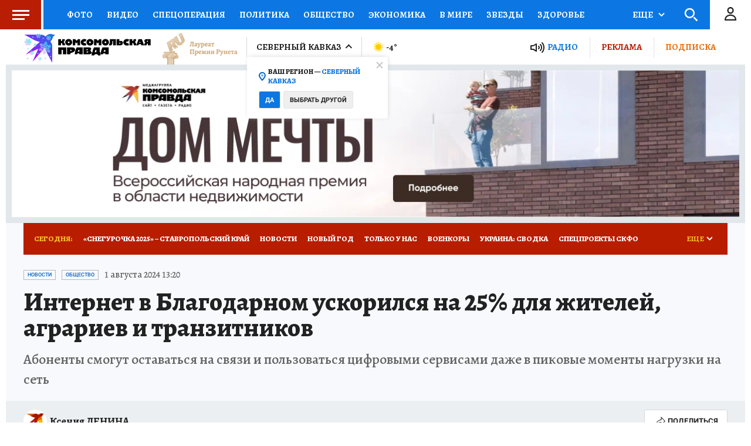

--- FILE ---
content_type: text/html
request_url: https://tns-counter.ru/nc01a**R%3Eundefined*kp_ru/ru/UTF-8/tmsec=kp_ru/651777770***
body_size: -72
content:
9D5D7C236958DA2BX1767430699:9D5D7C236958DA2BX1767430699